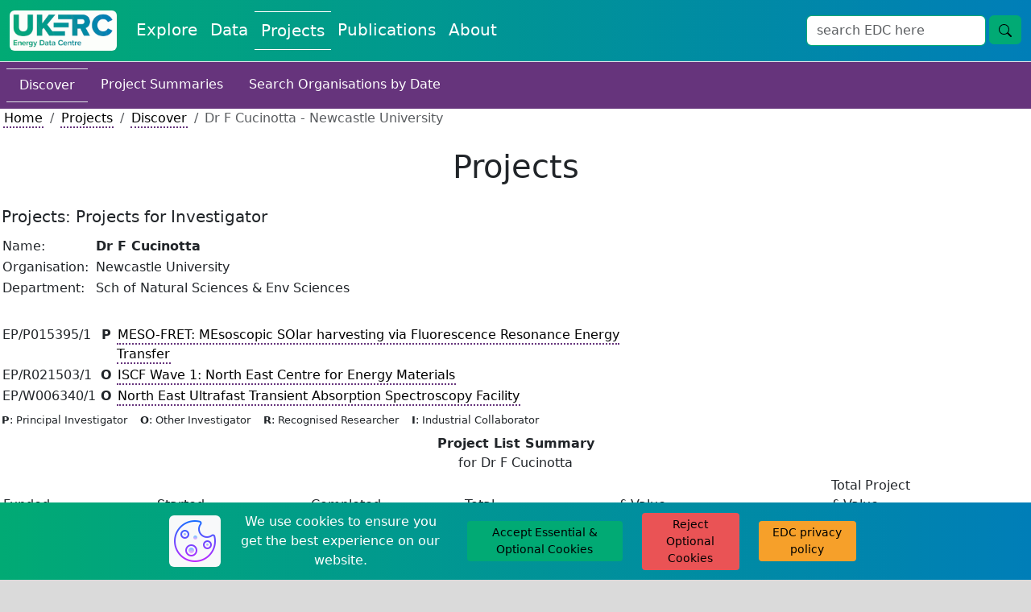

--- FILE ---
content_type: text/html; charset=utf-8
request_url: https://ukerc.rl.ac.uk/cgi-bin/ercri4.pl?GChoose=gpersum&GrantPerson=10945
body_size: 20749
content:
    <!DOCTYPE html>
    <html lang="en">
        <head>
            <meta charset="utf-8">
            <title>UKERC EDC: Projects</title>
            <link rel="shortcut icon" type="image/jpg" href="../../UKERC_edc_favicon.ico"/>
            <meta name="viewport" content="width=device-width, initial-scale=1">
            <link href="https://cdn.jsdelivr.net/npm/bootstrap@5.3.2/dist/css/bootstrap.min.css" rel="stylesheet" integrity="sha384-T3c6CoIi6uLrA9TneNEoa7RxnatzjcDSCmG1MXxSR1GAsXEV/Dwwykc2MPK8M2HN" crossorigin="anonymous">
            <link rel="stylesheet" href="https://fonts.googleapis.com/css?family=Nunito+Sans&display=swap">
            <link rel="stylesheet" href="//code.jquery.com/ui/1.13.2/themes/base/jquery-ui.css">
            <script src="https://code.jquery.com/jquery-3.7.1.js" integrity="sha256-eKhayi8LEQwp4NKxN+CfCh+3qOVUtJn3QNZ0TciWLP4=" crossorigin="anonymous"></script>
            <script src="https://cdn.jsdelivr.net/npm/handlebars@latest/dist/handlebars.js"></script>
            <script src=https://ukerc.rl.ac.uk/js/paginate.js?v=1768411848></script>
            <script src=https://ukerc.rl.ac.uk/js/pagination.js?v=1768411848></script>
            <script src="https://code.jquery.com/ui/1.13.2/jquery-ui.js" integrity="sha256-xLD7nhI62fcsEZK2/v8LsBcb4lG7dgULkuXoXB/j91c=" crossorigin="anonymous"></script>
            <script src="https://www.google.com/recaptcha/api.js" async defer></script>
            <link rel="stylesheet" href="https://cdnjs.cloudflare.com/ajax/libs/cropperjs/1.6.1/cropper.css">
            <script src="https://cdnjs.cloudflare.com/ajax/libs/cropperjs/1.6.1/cropper.js"></script>
            <script type="text/javascript" src="https://www.gstatic.com/charts/loader.js"></script>
            <link rel="stylesheet" type="text/css" href=https://ukerc.rl.ac.uk/StyleSheets/edc-styling.css?v=1768411848>
            <link rel="stylesheet" type="text/css" href=https://ukerc.rl.ac.uk/StyleSheets/pagination.css?v=1768411848>
        </head>
        <body class="background-edc-light-grey">
            <div class="container-xxl p-0 bg-white">
                
                
                <nav class="navbar navbar-expand-lg navbar-light bg-white border-bottom" style='background-image: linear-gradient(to right, #01aa74, #007eb8);'>
                    <div class="container-fluid">
                        <a class="navbar-brand" href="/" aria-label="UKERC EDC Home"><img class="rounded" src=https://ukerc.rl.ac.uk/Images/UKERC_edc_logo.gif alt="UKERC EDC Logo" style="height:50px;"></a>
                        <button class="navbar-toggler" type="button" data-bs-toggle="collapse" data-bs-target="#navbarSupportedContent" aria-controls="navbarSupportedContent" aria-expanded="false" aria-label="Toggle navigation">
                            <span class="navbar-toggler-icon"></span>
                        </button>
                        <div class="collapse navbar-collapse" id="navbarSupportedContent">
                            <div class="navbar-nav me-auto mb-2 mb-lg-0">
                                <a class="nav-link fs-5 text-edc-light " style="text-decoration: none;" aria-current="page" href="https://ukerc.rl.ac.uk/cgi-bin/index.pl">Explore</a>
                                <a class="nav-link fs-5 text-edc-light " style="text-decoration: none;" href="https://ukerc.rl.ac.uk/cgi-bin/dataDiscover.pl">Data</a>
                                <a class="nav-link fs-5 text-edc-light border-edc-light-tb" style="text-decoration: none;" href=https://ukerc.rl.ac.uk/cgi-bin/ercri2.pl?GoButton=Search%20for%20Grants&QChoose=byo&GChoose=gdets>Projects</a>
                                <a class="nav-link fs-5 text-edc-light " style="text-decoration: none;" href=https://ukerc.rl.ac.uk/cgi-bin/publicationsDiscover.pl>Publications</a>
                                <a class="nav-link fs-5 text-edc-light " style="text-decoration: none;" href="https://ukerc.rl.ac.uk/cgi-bin/aboutDiscover.pl">About</a>
                                
                            </div>
                            <form class='d-flex' id='wf-form-atlasSearch' name='wf-form-atlasSearch' data-name='atlasSearch' method='get' action=https://ukerc.rl.ac.uk/cgi-bin/era001.pl>
                            <div class='row m-0'>
                                <div class='col-10 p-0'>
                                    <input class='form-control border-ukerc-primary-green' id='STerm' name='STerm' type='search' placeholder='search EDC here' aria-label='Search'>
                                </div>
                                <div class='col-2 p-0'>
                                    <button class='btn fs-6 btn-edc-do ms-1' name='GoButton' value='Go' type='submit' aria-label='search button'>
                                        <svg xmlns='http://www.w3.org/2000/svg' width='16' height='16' fill='currentColor' class='bi bi-search' viewBox='0 0 16 16'>
                                            <path d='M11.742 10.344a6.5 6.5 0 1 0-1.397 1.398h-.001q.044.06.098.115l3.85 3.85a1 1 0 0 0 1.415-1.414l-3.85-3.85a1 1 0 0 0-.115-.1zM12 6.5a5.5 5.5 0 1 1-11 0 5.5 5.5 0 0 1 11 0'/>
                                        </svg>
                                    </button>
                                </div>
                            </div>
                        </form>
                        </div>
                    </div>
                </nav>
                
            <!-- End of Header -->
            <!-- Write html for navigation buttons -->
            <a href="#" id="return-to-top" style="padding-left:10px; padding-top:10px;">
                <span class="text-edc-dark small d-none d-lg-inline">go to top</span>
                <svg xmlns="http://www.w3.org/2000/svg" width="30" height="30" fill="black" class="bi bi-arrow-up-square" viewBox="0 0 16 16">
                    <path fill-rule="evenodd" d="M15 2a1 1 0 0 0-1-1H2a1 1 0 0 0-1 1v12a1 1 0 0 0 1 1h12a1 1 0 0 0 1-1zM0 2a2 2 0 0 1 2-2h12a2 2 0 0 1 2 2v12a2 2 0 0 1-2 2H2a2 2 0 0 1-2-2zm8.5 9.5a.5.5 0 0 1-1 0V5.707L5.354 7.854a.5.5 0 1 1-.708-.708l3-3a.5.5 0 0 1 .708 0l3 3a.5.5 0 0 1-.708.708L8.5 5.707z"/>
                </svg>
            </a>
            <a href="#" id="scroll-for-more" style="padding-left:10px; padding-top:10px;">
                <span class="text-edc-dark small d-none d-lg-inline">scroll for more</span>
                <svg xmlns="http://www.w3.org/2000/svg" width="30" height="30" fill="black" class="bi bi-arrow-down-square" viewBox="0 0 16 16">
                    <path fill-rule="evenodd" d="M15 2a1 1 0 0 0-1-1H2a1 1 0 0 0-1 1v12a1 1 0 0 0 1 1h12a1 1 0 0 0 1-1zM0 2a2 2 0 0 1 2-2h12a2 2 0 0 1 2 2v12a2 2 0 0 1-2 2H2a2 2 0 0 1-2-2zm8.5 2.5a.5.5 0 0 0-1 0v5.793L5.354 8.146a.5.5 0 1 0-.708.708l3 3a.5.5 0 0 0 .708 0l3-3a.5.5 0 0 0-.708-.708L8.5 10.293z"/>
                </svg>
            </a>
            <!-- Start of page text -->
      <!-- ERCR152 -->
      <nav class="nav navbar-light background-ukerc-tertiary-purple p-2">
        <a class="nav-link fs-6 text-edc-light text-decoration-none border-top border-bottom" href="https://ukerc.rl.ac.uk/cgi-bin/ercri2.pl?GoButton=Search%20for%20Grants&QChoose=byo&GChoose=gdets">Discover</a>
        <a class="nav-link fs-6 text-edc-light text-decoration-none" href="https://ukerc.rl.ac.uk/cgi-bin/era002.pl">Project Summaries</a>
        <a class="nav-link fs-6 text-edc-light text-decoration-none" href="https://ukerc.rl.ac.uk/cgi-bin/ercri170.pl?GoButton=Start&QChoose=odate">Search Organisations by Date</a>
    </nav>
    <nav class="ps-1" aria-label="breadcrumb">
        <ol class="breadcrumb m-0">
            <li class="breadcrumb-item"><a class="link-style-projects" href="/">Home</a></li>
            <li class="breadcrumb-item"><a class="link-style-projects" href=https://ukerc.rl.ac.uk/cgi-bin/ercri2.pl?GoButton=Search%20for%20Grants&QChoose=byo&GChoose=gdets>Projects</a></li>
            <li class="breadcrumb-item"><a class="link-style-projects" href=https://ukerc.rl.ac.uk/cgi-bin/ercri2.pl?GoButton=Search%20for%20Grants&QChoose=byo&GChoose=gdets>Discover</a></li>
            <li class="breadcrumb-item active" aria-current="page">Dr  F Cucinotta  - Newcastle University</li>
        </ol>
    </nav>
    <div class="row my-4 mx-0 p-0 text-center">
        <h1 class="m-0 p-0 d-flex align-items-center justify-content-center">Projects</h1>
    </div>
    
      <form method="post" action="https://ukerc.rl.ac.uk/cgi-bin/ercri5.pl.pl">
        <table style="border:none; width:100%;" cellspacing="2" cellpadding="2">
          <tr>
            <td colspan="3">
              <h5 align="left">Projects: Projects for Investigator</h5>
            </td>
          </tr>
          <!-- Details about Person -->
          <tr>
            <td colspan="3">
              <table class="noborder">
              <tr>
                <td  colspan=2>Name:</td>
<td>&nbsp;</td>
<td  align=left><b>Dr  F Cucinotta </b></td>
              </tr>
              <tr>
                <td  colspan=2>Organisation:</td>
<td>&nbsp;</td>
<td  align=left>Newcastle University</td>

              </tr>
              <tr>
                <td  colspan=2>Department:</td>
<td>&nbsp;</td>
<td  align=left>Sch of Natural Sciences & Env Sciences </td>

              </tr>
              </table>
            </td>
          </tr>
          <tr>
            <td colspan="3">
              &nbsp;
            </td>
          </tr>
          <!-- Projects List -->
          <tr>
            <td colspan="3">
              <table class="noborder" align="left">
          <tr>
            <td colspan="2" valign="top">
  EP/P015395/1
</td>
<td width="3%" align="center" valign="top">
   <b>P</b>
</td>
<td>
  <a class="link-style-projects" href="https://ukerc.rl.ac.uk/cgi-bin/ercri5.pl?GChoose=gpersum&amp;GrantPerson=10945&amp;GRN=EP/P015395/1&amp;QString=SearchTerm=Cucinotta " class="link-style-projects" title="Completed: 2017-02-01 - 2019-01-31 77850 Click for more details">
    MESO-FRET: MEsoscopic SOlar harvesting via Fluorescence Resonance Energy Transfer 
 </a>
</td>
          </tr>
          <tr>
            <td colspan="2" valign="top">
  EP/R021503/1
</td>
<td width="3%" align="center" valign="top">
   <b>O</b>
</td>
<td>
  <a class="link-style-projects" href="https://ukerc.rl.ac.uk/cgi-bin/ercri5.pl?GChoose=gpersum&amp;GrantPerson=10945&amp;GRN=EP/R021503/1&amp;QString=SearchTerm=Cucinotta " class="link-style-projects" title="Completed: 2017-10-01 - 2021-05-25 1833674 Click for more details">
    ISCF Wave 1: North East Centre for Energy Materials 
 </a>
</td>
          </tr>
          <tr>
            <td colspan="2" valign="top">
  EP/W006340/1
</td>
<td width="3%" align="center" valign="top">
   <b>O</b>
</td>
<td>
  <a class="link-style-projects" href="https://ukerc.rl.ac.uk/cgi-bin/ercri5.pl?GChoose=gpersum&amp;GrantPerson=10945&amp;GRN=EP/W006340/1&amp;QString=SearchTerm=Cucinotta " class="link-style-projects" title="Completed: 2021-12-01 - 2023-12-31 902433 Click for more details">
    North East Ultrafast Transient Absorption Spectroscopy Facility 
 </a>
</td>
          </tr>
              </table>
            </td>
          </tr>
          <!-- Legend and Summary -->
          <tr>
            <td colspan="3">
               <span class="small">
                 <b>P</b>: Principal Investigator&nbsp;&nbsp;&nbsp;
                 <b>O</b>: Other Investigator&nbsp;&nbsp;&nbsp;
                 <b>R</b>: Recognised Researcher&nbsp;&nbsp;&nbsp;
                 <b>I</b>: Industrial Collaborator&nbsp;&nbsp;&nbsp;
               </span>
             </td>
           </tr>
           <tr>
             <td>
               <!-- Summary -->
               <table style="border:none; width:100%;" align="left" cellspacing="2" cellpadding="2">
                 <tr>
                   <td colspan="8" align="center">
                     <b>Project List Summary</b><br />
                     for Dr  F Cucinotta 
                   </td>
                </tr>
                <tr>
                  <td valign="bottom" width="15%">Funded</b></td>
                  <td valign="bottom" width="15%">Started</b></td>
                  <td valign="bottom" width="15%">Completed</b></td>
                  <td valign="bottom" width="15%">Total</b></td>
                  <td valign="bottom">&pound; Value</td>
                  <td width="3">&nbsp;</td>
                  <td valign="bottom" Width="15%">Total Project<br />&pound; Value</b></td>
                  <td valign="bottom"  valign="top">&nbsp;&nbsp;
                </tr>
                <tr>
                  <td>0</td>
                  <td>0</td>
                  <td>3</td>
                  <td>3</td>
                  <td>77,877</td>
                  <td width="3">&nbsp;</td>
                  <td>2,813,957</td>
                  <td  valign="top">&nbsp;&nbsp;
                </tr>
              </table>
              <!-- End of Summary -->
            </td>
          </tr>
        </table>
     </form>
                <!-- End of page text -->
                <!-- Cookie Banner -->
                <div id="cb-cookie-banner" class="text-center py-2" role="alert" style='background-image: linear-gradient(to right, #01aa74, #007eb8);'>
                    <div class="row">
                        <div class="col-lg-2">

                        </div>
                        <div class="col-lg-8">
                            <div class="row">
                                <div class="col-lg-1 my-1 d-flex justify-content-center align-items-center">
                                    <img class="bg-light rounded" src=https://ukerc.rl.ac.uk/Images/icons8-cookie-64.png aria-label="cookie icon">
                                </div>
                                <div class="col-lg-4 my-1 d-flex justify-content-center align-items-center">
                                    <span class="text-edc-light"> We use cookies to ensure you get the best experience on our website.</span>
                                </div>
                                <div class="col-lg-3 my-1 d-flex justify-content-center align-items-center">
                                    <button type="button" class="btn btn-edc-do btn-sm" onclick="window.cb_hideCookieBanner()">
                                        Accept Essential & Optional Cookies
                                    </button>
                                </div>
                                <div class="col-lg-2 my-1 d-flex justify-content-center align-items-center">
                                    <button type="button" class="btn btn-edc-cancel btn-sm" onclick="window.cb_hideCookieBannerReject()">
                                        Reject Optional Cookies
                                    </button>
                                </div>
                                <div class="col-lg-2 my-1 d-flex justify-content-center align-items-center">
                                    <a class="btn btn-edc-neutral btn-sm" href="https://ukerc.rl.ac.uk/cgi-bin/aboutPolicy.pl#edc_and_your_cookies" target="_blank">EDC privacy policy</a>
                                </div>
                            </div>
                        </div>
                        <div class="col-lg-2">

                        </div>
                    </div>
                </div>
                <!-- End of Cookie Banner -->
                <!-- Start of footer -->
                <div class="row justify-content-center align-items-center mx-0 p-0" style='background-image: linear-gradient(to right, #01aa74, #007eb8);'">
                    <div class="col-lg-1 text-center p-2">
                        
                        <input type="hidden" id="test_manual_switch" value=1>
                    </div>
                    <div class="col-lg-7 text-end p-2">
                        <p class="m-0">
                            <a class="link-style-explore" href="https://ukerc.rl.ac.uk/cgi-bin/aboutContactus.pl">Contact Us</a>
                        </p>
                        <p class="m-0">
                            <a class="link-style-explore" href="https://ukerc.rl.ac.uk/cgi-bin/aboutPolicy.pl#Disclaimer_Content">Disclaimer</a>
                        </p>
                        <p class="m-0">
                            <a class="link-style-explore" href="https://ukerc.rl.ac.uk/cgi-bin/aboutPolicy.pl#Privacy_Content">Privacy Policy</a>
                        </p>
                        <p class="m-0">
                            <a class="link-style-explore" href="https://ukerc.rl.ac.uk/cgi-bin/aboutPolicy.pl">&#xA9;2004-2025</a>
                        </p>
                    </div>
                    <div class="col-lg-4 text-center p-2">
                        <div class="row m-0">
                            <div class="col-6 text-center p-1">
                                <div class="rounded p-1" style="background-color: white;">
                                    <a href="https://stfc.ukri.org/"> <img class="img-fluid rounded" src=https://ukerc.rl.ac.uk/Images/STFC_logo.jpg alt="STFC website" style="height:50px;"> </a>
                                </div>
                            </div>
                            <div class="col-6 text-center p-1">
                                <div class="rounded p-1" style="background-color: white;">
                                    <a href="https://epsrc.ukri.org/research/ourportfolio/themes/energy/programme/"> <img class="img-fluid" src=https://ukerc.rl.ac.uk/Images/rcuk_energy_logo.png alt="EPSRC Energy Programme website" style="height:50px;"> </a>
                                </div>
                            </div>
                            <div class="col-6 text-center p-1">
                                <div class="rounded p-1" style="background-color: white;">
                                    <a href="http://www.eru.rl.ac.uk"> <img class="img-fluid" src=https://ukerc.rl.ac.uk/Images/ERU_Logo_Small.gif alt="STFC RAL Energy Research Unit Website" style="height:50px;"> </a>
                                </div>
                            </div>
                            <div class="col-6 text-center p-1">
                                <div class="rounded p-1" style="background-color: white;">
                                    <a href="http://www.ukerc.ac.uk"> <img class="img-fluid rounded" src=https://ukerc.rl.ac.uk/Images/UKERC_logo.gif alt="UKERC Website" style="height:50px;"> </a>
                                </div>
                                <input type="hidden" id="pfl" value="1">
                            </div>
                        </div>
                    </div>
                    <div class="col-12 d-lg-none" style="height:75px;">

                    </div>
                </div>
                    
            </div>
            <!-- Start of scripts -->
            <script src="https://cdn.jsdelivr.net/npm/bootstrap@5.3.2/dist/js/bootstrap.bundle.min.js" integrity="sha384-C6RzsynM9kWDrMNeT87bh95OGNyZPhcTNXj1NW7RuBCsyN/o0jlpcV8Qyq46cDfL" crossorigin="anonymous"></script>
            <script src="https://unpkg.com/axios/dist/axios.min.js"></script>
            <script src="https://cdn.jsdelivr.net/npm/chart.js"></script>
            <script src="https://ukerc.rl.ac.uk/js/edc_html_pages.js?v=1768411848"></script>
            <script src="https://ukerc.rl.ac.uk/js/edc_standard.js?v=1768411848"></script>
            <script src="https://ukerc.rl.ac.uk/js/edc_data_submit.js?v=1768411848"></script>
            <script src="https://ukerc.rl.ac.uk/js/edc_dmi_data.js?v=1768411848"></script>
            <script src="https://ukerc.rl.ac.uk/js/edc_dmi_doi.js?v=1768411848"></script>
            <script src="https://ukerc.rl.ac.uk/js/edc_cookies.js?v=1768411848"></script>
            <script src="https://ukerc.rl.ac.uk/js/edc_graphs_charts.js?v=1768411848"></script>
            <script src="https://ukerc.rl.ac.uk/js/edc_cropper.js?v=1768411848"></script>
            <script src="https://ukerc.rl.ac.uk/js/edc_dmi_textarea.js?v=1768411848"></script>
            <script src="https://ukerc.rl.ac.uk/js/edc_pagination.js?v=1768411848"></script>
            <script src='//cdnjs.cloudflare.com/ajax/libs/highlight.js/10.7.0/highlight.min.js'></script>
            <!--
                Needed for blog DMI text areas
                Need to upgrade to lastest version but 11.9 has some breaking changes from 10.7
                <script src="https://cdnjs.cloudflare.com/ajax/libs/highlight.js/11.9.0/highlight.min.js"></script>
            -->
        </body>
    </html>
